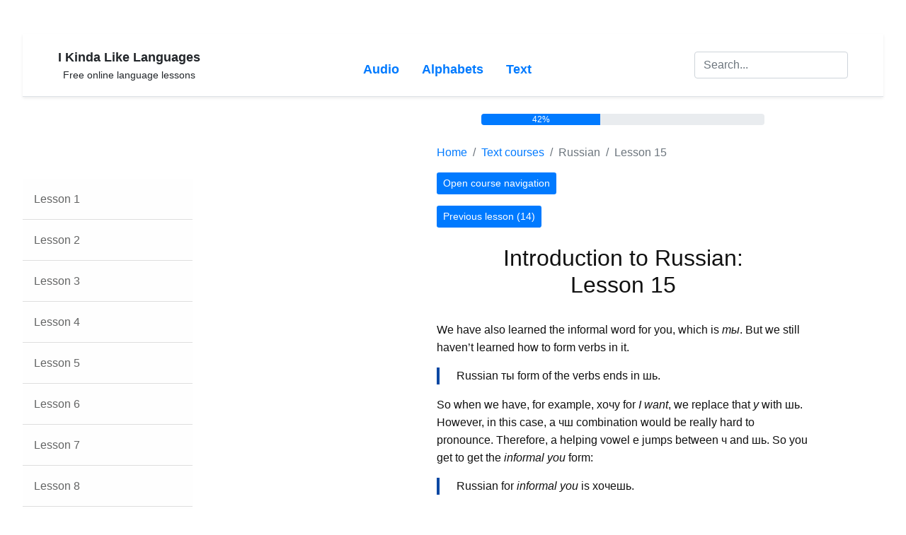

--- FILE ---
content_type: text/html; charset=UTF-8
request_url: https://ikindalikelanguages.com/learn/Russian/15
body_size: 6935
content:
<!DOCTYPE html>
<html lang="en">
    <head>
    <!-- Google tag (gtag.js) -->
    <script async src="https://www.googletagmanager.com/gtag/js?id=G-986F2B08CX"></script>
    <script>
      window.dataLayer = window.dataLayer || [];
      function gtag(){dataLayer.push(arguments);}
      gtag('js', new Date());
    
      gtag('config', 'G-986F2B08CX');
    </script>

        <meta charset="utf-8" />
        <meta name="viewport" content="width=device-width, initial-scale=1, shrink-to-fit=no" />
         <title>Learn Russian - Lesson 15: A Free Introductory Course</title><meta name="keywords" content="Russian;, Russian free course, Russian free lesson, free language courses, i, kinda, like, languages, free, language, courses, course, introductory, basic, alphabet, online" />
        <meta name="description" content="Learn Russian with this free interactive language course on I Kinda Like Languages." />

        <meta name="og:locale" content="en_US" />
        <meta name="og:type" content="website" />
        <meta name="og:url" content="http://ikindalikelanguages.com:443/learn/Russian/15" />
<meta property="og:image" content="https://ikindalikelanguages.com/ikllfb.png"/>
<meta property="og:image:type" content="image/png" />
<meta property="og:image:width" content="1200" />
<meta property="og:image:height" content="630" /><script src="https://ikindalikelanguages.com/js/datalist-polyfill.js" type="text/javascript" charset="utf-8"></script>        <link rel="icon" type="image/x-icon" href="/favicon.ico" />
        <!-- Core theme CSS (includes Bootstrap)-->
        <link href="/css/styles.css" rel="stylesheet" />
        <style type="text/css">

            #page-content-wrapper {
                min-width: 100%;
                max-width: 100%;
            }
            body, blockquote {
                font-size: 16px!important;
                line-height: 1.5;
                font-weight: 300;
            }

            a {
                color: #007aff;
            }

            #logo_container {
                font-size: 18px;
            }

            #logo_container .subtitle {
                font-size: 14px;
            }

            #top_menu a {
                font-size: 18px;
                padding-top: 0.2rem;
                font-weight: 600;
                color: #007aff;
            }

            .sidebar-heading {
                font-weight: bold;
            }

            #page-contents {
                margin-top: 0.1rem;
            }

            .container-fluid {
                max-width: 550px;
                margin: auto;
            }
            .container-fluid h1 {
                text-align: center;
                margin-bottom: 2rem;
            }

            #sidebar-wrapper {
                margin-top: 4.5rem;
            }

            #navbarSupportedContent a.nav-link {
                color: #007aff;
                text-decoration: none;
                font-size: 1.25rem;
            }
            
            #navbarSupportedContent:not(:first-child) {
                padding-left: 1.25rem;
            }

            #main-breadcrumb {
                margin-top: 1rem;
                text-align: left;;
            }

            blockquote {
                border-left: 4px solid #0b48a3;
                padding-left: 1.5rem;
            }

            .form-inline {
                margin-top: 1.5rem;
                border-left: 2px dashed #198754;
                border-right: 2px dashed #198754;
                border: 1px dashed #198754;
                padding: 1.5rem;
                padding-left: 1.5rem;
                padding-right: 1.5rem;
                margin-bottom: 1.5rem;
            }

            .input-help {
                padding-right:0;
                padding-left: 0;
                margin-top: 1rem;
                text-align: left;
            }

            .hint {
                max-width: 300px;
                background: yellow;
                display: inline;
            
            }

            .input-help .reveal {
                text-align: right;
            }

            header {
                margin-top: 1rem;
                margin-bottom: 1rem;
                text-align: center;
                width: 100%;
                font-weight: bold;
                font-size: 1.5rem;
            }

            header span.subtitle {
                font-size: 1.25rem;
                display: block;
                font-weight: 300;
            }

            h1 {
                font-size: 2em;
            }

            #sidebarToggle.btn, #sidebarToggle.btn:hover, #sidebarToggle.btn:active, #sidebarToggle.btn:visited {
            background-color: #007aff;
            color: #FFFFFF;
            }
            
             #nextLesson.btn, #nextLesson.btn:hover, #nextLesson.btn:active, #nextLesson.btn:visited {
            background-color: #007aff;
            color: #FFFFFF;
            }
            
                #prevLesson.btn, #prevLesson.btn:hover, #prevLesson.btn:active, #prevLesson.btn:visited {
            background-color: #007aff;
            color: #FFFFFF;
            }
            
            #sidebar-wrapper{
            height: calc(100vh - 58px);   
           }
            
            #top_menu {
              display: flex;
              justify-content: center;
              gap: 1.5rem;
              margin-top: 1rem;
              flex-wrap: wrap;
            }
            
         
                        
            a {
              color: #007aff;
              text-decoration: none;
            }


            body {
              font-family: "Helvetica Neue", Helvetica, Arial, sans-serif;
              font-size: 1rem;
              line-height: 1.6;
              color: #111;
              background: #fff;
              padding: 2rem;
          
              margin: auto;
            }
            
               #top_menu a {
              color: #007aff;
              font-size: 1.15rem;
            }
            
            
            
            
            
            /* Hide the original table headers */
            table#resourceTable thead {
              display: none;
            }
            
            /* Make tbody rows stack like cards */
            table#resourceTable tbody tr {
              display: block;
              margin-bottom: 1.5rem;
              padding: 1rem 1.5rem;
              border-radius: 12px;
              background: #f9faff;
              box-shadow: 0 2px 8px rgb(17 147 191 / 0.15);
              cursor: pointer;
              transition: box-shadow 0.3s ease;
            }
            
            /* Hover effect */
            table#resourceTable tbody tr:hover {
              box-shadow: 0 8px 20px rgb(17 147 191 / 0.3);
            }
            
            /* Make cells block inside each row */
            table#resourceTable tbody tr td {
              display: flex;
              padding: 0.3rem 0;
              font-size: 0.95rem;
              color: #004a70;
              border: none;
              flex-wrap: wrap;
            }
            
            /* Label each cell using ::before with the original column name */
            table#resourceTable tbody tr td:nth-child(1)::before { content: "Language:"; font-weight: 600; width: 110px; color: #1178bf; }
            table#resourceTable tbody tr td:nth-child(2)::before { content: "Type:"; font-weight: 600; width: 110px; color: #1178bf; }
            table#resourceTable tbody tr td:nth-child(3)::before { content: "Title:"; font-weight: 600; width: 110px; color: #1178bf; }
            table#resourceTable tbody tr td:nth-child(4)::before { content: "Description:"; font-weight: 600; width: 110px; color: #1178bf; }
            
            /* Style the ::before labels */
            table#resourceTable tbody tr td::before {
              flex-shrink: 0;
              margin-right: 0.6rem;
            }
            
            /* Style the links in Title column */
            table#resourceTable tbody tr td:nth-child(3) a {
              color: #0b5ed7;
              font-weight: 600;
              text-decoration: none;
            }
            table#resourceTable tbody tr td:nth-child(3) a:hover {
              text-decoration: underline;
            }
            
            /* Make table full width container with no spacing */
            table#resourceTable {
              width: 100%;
              border-collapse: separate;
              border-spacing: 0;
            }
            
            /* Optional: Responsive tweak for small screens */
            @media (max-width: 600px) {
            
            
           .card-grid-topper {
              max-width: 70%!important;
          
            }
            
            #top_menu {
                gap: 0;
                
            }
            .nav_link {
            padding: 0rem 0.5rem;
            font-size: 0.9rem;
            }
            
              table#resourceTable tbody tr td {
                font-size: 0.9rem;
              }
            }
            
            #sidebarToggle.btn {
                background-color: #007aff;
            }
            
            .progress-bar { background-color: #007aff; }


           footer ul {
  list-style-position: inside; /* Moves the bullets inside the list item */
  padding-left: 0; /* Removes default padding */
}

footer ul li {
  margin: 0; /* Removes default margin */
  padding: 0 0 0 0.5em; /* Adjusts padding, keeps some space after the dot */
}

#filterButtons {
  font-family: Arial, sans-serif;
}

.filter-btn {
  background-color: #007aff;
  border: none;
  color: white;
  padding: 6px 14px;
  border-radius: 5px;
  cursor: pointer;
  font-weight: 600;
  font-size: 0.9rem;
  transition: background-color 0.25s ease;
}

.filter-btn.active,
.filter-btn:hover {
  background-color: #0b5ea3;
}

#languageFilter {
  padding: 6px 10px;
  border-radius: 5px;
  border: 1px solid #007aff;
  font-size: 0.9rem;
  cursor: pointer;
}




.download-container {
  display: flex;
  justify-content: center; /* Center horizontally */
  margin-top: 2rem;
}


.download-button {
  background-color: rgb(0, 122, 255); /* Apple blue */
  color: white;
  border: none;
  padding: 0.6rem 1.25rem;
  font-size: 1rem;
  border-radius: 0.5rem;
  font-weight: 500;
  cursor: pointer;
  box-shadow: 0 4px 10px rgba(0, 122, 255, 0.2);
  transition: background-color 0.3s ease, transform 0.2s ease;
}

.download-button:hover {
  background-color: rgb(10, 105, 230); /* Slightly darker on hover */
  transform: translateY(-2px);
  color: #fff;
}

.download-button:active {
  background-color: rgb(0, 90, 190); /* Even darker on click */
  transform: translateY(0);
  color: #fff;
}



.card-grid {
  display: grid;
  grid-template-columns: repeat(auto-fit, minmax(280px, 1fr));
  gap: 1.5rem;
}


.card {
  background: #ffffff;
  border-radius: 12px;
  box-shadow: 0 4px 12px rgba(0, 0, 0, 0.08);
  padding: 1.5rem;
  display: flex;
  flex-direction: column;
  justify-content: space-between;
  transition: transform 0.2s ease, box-shadow 0.2s ease;
}

.card:hover {
  transform: translateY(-4px);
  box-shadow: 0 6px 16px rgba(0, 0, 0, 0.12);
    color: #fff;
    
}

.card h3 {
  margin-top: 0;
  color: rgb(0, 122, 255);
  font-size: 1.25rem;
}

.card p {
  flex-grow: 1;
  margin: 1rem 0;
  color: #444;
  font-size: 0.95rem;
  line-height: 1.4;
}

.card-link {
  align-self: flex-start;
  background-color: rgb(0, 122, 255);
  color: white;
  padding: 0.5rem 1rem;
  border-radius: 8px;
  text-decoration: none;
  font-weight: 500;
  transition: background-color 0.2s ease;
}



.card-link:hover {
  transform: translateY(-2px);
    color: #fff;
}

.card-link:active {
  transform: translateY(0);
}



.feature-section {
  max-width: 600px;  /* narrower container for vertical layout */
  margin: 4rem auto;
  padding: 0 1rem;
}

.feature-grid {
  display: flex;
  flex-direction: column; /* top to bottom */
  gap: 1.5rem;
}

.feature-button {
  display: block;
  width: 100%;           /* full width */
  background-color: rgb(0, 122, 255);
  border-radius: 18px;
  padding: 2rem;
  color: white;
  text-decoration: none;
  transition: transform 0.15s ease;
  box-shadow: 0 4px 10px rgba(0, 0, 0, 0.08);
}

/* Hover: only slight scale up */
.feature-button:hover {
  transform: scale(1.03);
    color: #fff;
}

/* Active: revert scale */
.feature-button:active {
  transform: scale(1);
}

.feature-content h2 {
  margin-bottom: 0.75rem;
  font-size: 1.6rem;
}

.feature-content p {
  margin: 0;
  font-size: 1.05rem;
  line-height: 1.6;
}

/* Remove any horizontal flex from larger screens — keep vertical */
@media (min-width: 768px) {
  .feature-grid {
    flex-direction: column;
  }
}



@media (max-width: 600px) {
  #top_menu {
    padding: 0;
    gap: 0;
  }

  #top_menu li {
    margin: 0;
  }

  #top_menu a {
    padding: 4px 8px;
    font-size: 14px;
  }
}


        </style>            </head>
    <body>
        <header class="p-3 mb-3 border-bottom shadow-sm">  <!-- Added subtle shadow for depth -->
    <div class="container">
        <div class="d-flex flex-wrap align-items-center justify-content-between">
            <!-- Logo: Made it bolder and more prominent -->
            <div class="mb-2 mb-lg-0 mx-auto mx-md-0" id="logo_container">
                <a href="/" class="text-dark text-decoration-none">
                    <div style="display: block">
                        I Kinda Like Languages
                        <span class="subtitle">Free online language lessons</span>
                    </div>
                </a>
            </div>
            
            <!-- Menu: Shortened texts, added flex for better spacing -->
            <ul id="top_menu" class="nav col-12 col-lg-auto mb-2 mb-md-0 mx-auto mx-lg-0">
                <li><a href="/audio" class="nav-link px-3">Audio</a></li>
                <li><a href="/alphabets/" class="nav-link px-3">Alphabets</a></li>
                <li><a href="/text/" class="nav-link px-3">Text</a></li>
            </ul>
            
            <!-- Search: Added based on screenshot, with flex for alignment -->
            <form class="d-flex mb-2 mb-lg-0 mx-auto mx-md-0" role="search">
                <input class="form-control" type="search" placeholder="Search..." aria-label="Search">
            </form>
        </div>
    </div>
</header>
          <script>
              
function onInput(element_id) {
    console.log('selected');
    var val = document.getElementById(element_id).value;
    var opts = document.getElementById('resourcesList').children;
    for (var i = 0; i < opts.length; i++) {
      if (opts[i].value === val) {
          window.location.href = opts[i].dataset.url;
        break;
      }
    }
  }
          </script>
        <div class="d-flex" id="wrapper">
            <!-- Sidebar-->
            <div class="bg-white" id="sidebar-wrapper" style="display: none;">
                <div class="sidebar-heading bg-white"></div>
                <div class="list-group list-group-flush"><a class="list-group-item list-group-item-action list-group-item-light p-3" href="/learn/Russian">Lesson 1</a><a class="list-group-item list-group-item-action list-group-item-light p-3" href="/learn/Russian/2">Lesson 2</a><a class="list-group-item list-group-item-action list-group-item-light p-3" href="/learn/Russian/3">Lesson 3</a><a class="list-group-item list-group-item-action list-group-item-light p-3" href="/learn/Russian/4">Lesson 4</a><a class="list-group-item list-group-item-action list-group-item-light p-3" href="/learn/Russian/5">Lesson 5</a><a class="list-group-item list-group-item-action list-group-item-light p-3" href="/learn/Russian/6">Lesson 6</a><a class="list-group-item list-group-item-action list-group-item-light p-3" href="/learn/Russian/7">Lesson 7</a><a class="list-group-item list-group-item-action list-group-item-light p-3" href="/learn/Russian/8">Lesson 8</a><a class="list-group-item list-group-item-action list-group-item-light p-3" href="/learn/Russian/9">Lesson 9</a><a class="list-group-item list-group-item-action list-group-item-light p-3" href="/learn/Russian/10">Lesson 10</a><a class="list-group-item list-group-item-action list-group-item-light p-3" href="/learn/Russian/11">Lesson 11</a><a class="list-group-item list-group-item-action list-group-item-light p-3" href="/learn/Russian/12">Lesson 12</a><a class="list-group-item list-group-item-action list-group-item-light p-3" href="/learn/Russian/13">Lesson 13</a><a class="list-group-item list-group-item-action list-group-item-light p-3" href="/learn/Russian/14">Lesson 14</a><a class="list-group-item list-group-item-action list-group-item-light p-3" href="/learn/Russian/15">Lesson 15</a><a class="list-group-item list-group-item-action list-group-item-light p-3" href="/learn/Russian/16">Lesson 16</a><a class="list-group-item list-group-item-action list-group-item-light p-3" href="/learn/Russian/17">Lesson 17</a><a class="list-group-item list-group-item-action list-group-item-light p-3" href="/learn/Russian/18">Lesson 18</a><a class="list-group-item list-group-item-action list-group-item-light p-3" href="/learn/Russian/19">Lesson 19</a><a class="list-group-item list-group-item-action list-group-item-light p-3" href="/learn/Russian/20">Lesson 20</a><a class="list-group-item list-group-item-action list-group-item-light p-3" href="/learn/Russian/21">Lesson 21</a><a class="list-group-item list-group-item-action list-group-item-light p-3" href="/learn/Russian/22">Lesson 22</a><a class="list-group-item list-group-item-action list-group-item-light p-3" href="/learn/Russian/23">Lesson 23</a><a class="list-group-item list-group-item-action list-group-item-light p-3" href="/learn/Russian/24">Lesson 24</a><a class="list-group-item list-group-item-action list-group-item-light p-3" href="/learn/Russian/25">Lesson 25</a><a class="list-group-item list-group-item-action list-group-item-light p-3" href="/learn/Russian/26">Lesson 26</a><a class="list-group-item list-group-item-action list-group-item-light p-3" href="/learn/Russian/27">Lesson 27</a><a class="list-group-item list-group-item-action list-group-item-light p-3" href="/learn/Russian/28">Lesson 28</a><a class="list-group-item list-group-item-action list-group-item-light p-3" href="/learn/Russian/29">Lesson 29</a><a class="list-group-item list-group-item-action list-group-item-light p-3" href="/learn/Russian/30">Lesson 30</a><a class="list-group-item list-group-item-action list-group-item-light p-3" href="/learn/Russian/31">Lesson 31</a><a class="list-group-item list-group-item-action list-group-item-light p-3" href="/learn/Russian/32">Lesson 32</a></div></div>            <!-- Page content wrapper-->
            <div id="page-content-wrapper">

                <nav class="navbar navbar-expand-lg navbar-white bg-white rounded" aria-label="Progress bar" style="background: #ffffff;">
                    <div class="container-fluid bg-white" style="background: #ffffff;">
                      <button class="navbar-toggler" type="button" data-bs-toggle="collapse" data-bs-target="#navbarsExample10" aria-controls="navbarsExample10" aria-expanded="false" aria-label="Toggle navigation">
                        <span class="navbar-toggler-icon"></span>
                      </button>
              
                      <div class="collapse navbar-collapse justify-content-md-center" id="navbarsExample10">
                        <div class="progress" style="width: 400px;">
                            <div class="progress-bar" role="progressbar" style="width: 42%;" aria-valuenow="42" aria-valuemin="0" aria-valuemax="100">42%</div>
                          </div>
        
                      </div>
                    </div>
                  </nav>
                <!-- Page content-->
                <div class="container-fluid" id="page-contents">

                    <div class="d-flex justify-content-between align-items-center">
                        <div>
                            <nav aria-label="breadcrumb" id="main-breadcrumb">
                                <ol class="breadcrumb">
                                  <li class="breadcrumb-item"><a href="/">Home</a></li>
                                  <li class="breadcrumb-item active" aria-current="page"><a href="/text/">Text courses</a></li>
                                  <li class="breadcrumb-item active" aria-current="page">Russian</li>
                                  <li class="breadcrumb-item active" aria-current="page">Lesson 15</li>
                                </ol>
                            </nav>
                        </div>
                    </div>

                    <div>
                        <div>
                            <button class="btn btn-sm" id="sidebarToggle">Open course navigation</button>
                        </div>
                    </div>                    
                    


                    
                    <div>
                        <div style="margin-top: 1rem;">
                            <a href="/learn/Russian/14"><button class="btn btn-sm" id="prevLesson">Previous lesson (14)</button></a>
                        </div>
                    </div><h1 class="mt-4">Introduction to Russian: <br />Lesson 15</h1><p>We have also learned the informal word for you, which is <i>ты</i>. But we still haven’t learned how to form verbs in it.</p>

<p>
<blockquote>Russian <strong>ты</strong> form of the verbs ends in <strong>шь</strong>.</blockquote></p>

<p>So when we have, for example, <strong>хочу</strong> for <i>I want</i>, we replace that <i>у</i> with <strong>шь</strong>. However, in this case, a <strong>чш</strong> combination would be really hard to pronounce. Therefore,  a helping vowel <strong>е</strong> jumps between <strong>ч</strong> and <strong>шь</strong>. So you get to get the <i>informal you</i> form:</p>

<p>
<blockquote>Russian for <i>informal you</i> is <strong>хочешь</strong>.</blockquote></p>

<p>Also remember that the word зтого/зто likes to go between the subject and the verb.</p>

<p>
How would you ask (saying it as a statement and just rising your intonation to make it into a question):</p>

<p>
<form class="form-inline" style="" data-answers='["Ты это хочешь?","Ты это хочешь","ty eto hochesh",""]'>   <noscript>Note: you need to have JavaScript enabled in order to be able to submit and check your answer.</noscript>   <p>Do you want it?</p>   <div class="input-group">      <input class="form-control mr-sm-2 input-answer" type="search" placeholder="Type your answer here" aria-label="Answer">      <button class="btn btn-success my-2 my-sm-0 submit-answer">Submit</button>                                 <div class="valid-feedback">         Answer: Ты это хочешь?      </div>      <div class="invalid-feedback">         Not correct. Please try again.      </div>   </div>   <div class="container input-help">      <div class="row">         <div class="col-9">         </div>         <div class="col-3 reveal"><button class="btn btn-warning my-2 my-sm-0 reveal-answer">Reveal</button></p>         </div>      </div>   </div></form></p>

<form class="form-inline" style="" data-answers='["Ты этого не хочешь?","Ты этого не хочешь","ty etogo ne hochesh",""]'>   <noscript>Note: you need to have JavaScript enabled in order to be able to submit and check your answer.</noscript>   <p>Don’t you want it?</p>   <div class="input-group">      <input class="form-control mr-sm-2 input-answer" type="search" placeholder="Type your answer here" aria-label="Answer">      <button class="btn btn-success my-2 my-sm-0 submit-answer">Submit</button>                                 <div class="valid-feedback">         Answer: Ты этого не хочешь?      </div>      <div class="invalid-feedback">         Not correct. Please try again.      </div>   </div>   <div class="container input-help">      <div class="row">         <div class="col-9">         </div>         <div class="col-3 reveal"><button class="btn btn-warning my-2 my-sm-0 reveal-answer">Reveal</button></p>         </div>      </div>   </div></form>

<div>
                        <div>
                            <a href="/learn/Russian/16"><button class="btn btn-sm" id="nextLesson">Next lesson &gt;</button></a>
                        </div>
                    </div>                                      
                       










                </div>
            </div>
        </div>
        
        
<div class="border-top m-0 p-0 mt-5"></div>
<div class="col-lg-8 mx-auto p-3 py-md-5 pt-0 my-0">

  <footer class="text-muted">

    <div class="row g-5">
      <div class="col-md-6">
        <h4>Our website</h4>
        <p>I Kinda Like Languages is a website with plenty of language learning resources for different languages. Browse through and learn for free!</p>
        <ul class="icon-list">
          <li><a href="/">Home</a></li>
        <li><a href="/alphabets/">Alphabet courses</a></li>
        <li><a href="/audio/">Audio courses</a></li>
        <li><a href="/text/">Text-based courses</a></li>
          <li><a href="/blog/">Blog</a></li>

        </ul>
      </div>

      <div class="col-md-6">
                <h4>Jump to lesson</h4>
        <select id="lesson-jump" class="form-select" aria-label="Jump to a different lesson in this course" onchange="window.location.href= 'https://ikindalikelanguages.com/learn/Russian/' + this.value">
          <option selected>Select a lesson in this course to jump to</option>
          <option value="1">Lesson 1</option><option value="2">Lesson 2</option><option value="3">Lesson 3</option><option value="4">Lesson 4</option><option value="5">Lesson 5</option><option value="6">Lesson 6</option><option value="7">Lesson 7</option><option value="8">Lesson 8</option><option value="9">Lesson 9</option><option value="10">Lesson 10</option><option value="11">Lesson 11</option><option value="12">Lesson 12</option><option value="13">Lesson 13</option><option value="14">Lesson 14</option><option value="15">Lesson 15</option><option value="16">Lesson 16</option><option value="17">Lesson 17</option><option value="18">Lesson 18</option><option value="19">Lesson 19</option><option value="20">Lesson 20</option><option value="21">Lesson 21</option><option value="22">Lesson 22</option><option value="23">Lesson 23</option><option value="24">Lesson 24</option><option value="25">Lesson 25</option><option value="26">Lesson 26</option><option value="27">Lesson 27</option><option value="28">Lesson 28</option><option value="29">Lesson 29</option><option value="30">Lesson 30</option><option value="31">Lesson 31</option><option value="32">Lesson 32</option>        </select>
                <h4 class="mt-3">Language resources</h4>
                
                                
        <p>We have plenty of resources. You can find them through the search feature below.</p>
        <input type="text" oninput="onInput('resourcesListSecondInput')" id="resourcesListSecondInput" list="resourcesList" class="form-control" placeholder="Search..." aria-label="Search">
        
        
         <h4 class="mt-3" style="padding-top: 2rem;">Interlinear Books!</h4>
         
         <p>Check out our sister project <a href="https://interlinearbooks.com/?c=ikll">Interlinear Books</a> - making book subtitles for language learners!</p>
        
        
      </div>
    </div>
    <!--© I Kinda Like Languages. All rights reserved.-->
  </footer>
</div>        
        
        

        <script src="https://cdn.jsdelivr.net/npm/bootstrap@5.1.1/dist/js/bootstrap.bundle.min.js"></script>
 <script>
         function sanitize(str) {
    return str.trim().toLowerCase().replace(/[.,\/#!’'$%\^&\*;:{}=\-_`~()]/g, "");
}

window.addEventListener('DOMContentLoaded', event => {
    
    const sidebar = document.querySelector('#sidebar-wrapper');
        if (sidebar) {
          sidebar.style.display = '';
        }

// Toggle the side navigation
const sidebarToggle = document.body.querySelector('#sidebarToggle');
if (sidebarToggle) {
    // Uncomment Below to persist sidebar toggle between refreshes
    if (localStorage.getItem('sb|sidebar-toggle') === 'true') {
        document.body.classList.toggle('sb-sidenav-toggled');
    }
    if (localStorage.getItem('sb|sidebar-toggle') === 'false') {
        document.body.querySelector('#sidebarToggle').innerText = document.body.classList.contains('sb-sidenav-toggled') ? "≡ Toggle navigation" : "≡ Toggle navigation"; 
    }
    sidebarToggle.addEventListener('click', event => {
        event.preventDefault();
        document.body.classList.toggle('sb-sidenav-toggled');
        localStorage.setItem('sb|sidebar-toggle', document.body.classList.contains('sb-sidenav-toggled'));
        document.body.querySelector('#sidebarToggle').innerText = document.body.classList.contains('sb-sidenav-toggled') ? "≡ Toggle navigation" : "≡ Toggle navigation"; 
    });
}

});

Array.from(document.getElementsByClassName('input-answer')).forEach(elem => elem.addEventListener('input', function(evt) {
    this.classList.remove("is-valid");
    this.classList.remove("is-invalid");
}));


Array.from(document.getElementsByClassName('submit-answer')).forEach(elem => elem.addEventListener('click', function(event) {
    event.preventDefault()
    const f = event.target.closest('form');
    const answers = JSON.parse(f.getAttribute('data-answers')).map(a => sanitize(a));

    const correctAnswer = answers[0].trim();
    const i = f.getElementsByTagName('input')[0];

    const typedAnswer = sanitize(i.value);
    const isCorrect = answers.includes(typedAnswer);

    i.classList.add(isCorrect ? "is-valid" : "is-invalid");
    i.classList.remove(!isCorrect ? "is-valid" : "is-invalid");

}));

Array.from(document.getElementsByClassName('reveal-answer')).forEach(elem => elem.addEventListener('click', function(event) {
    event.preventDefault()
    const f = event.target.closest('form');
    const answers = JSON.parse(f.getAttribute('data-answers'));

    const correctAnswer = answers[0].trim();
    const i = f.getElementsByTagName('input')[0];
    i.value=correctAnswer;

    i.classList.add("is-valid");
    i.classList.remove("is-invalid");

}));

        </script>    </body>
</html>